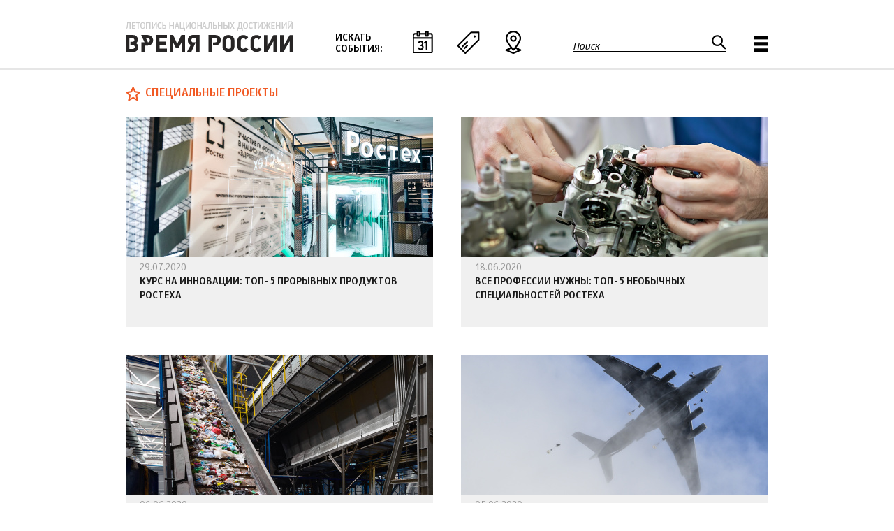

--- FILE ---
content_type: text/html; charset=utf-8
request_url: https://xn--b1agjasmlcka4m.xn--p1ai/special?page=12
body_size: 7979
content:
<!DOCTYPE html>
<!--[if IEMobile 7]><html class="iem7"  lang="ru" dir="ltr"><![endif]-->
<!--[if lte IE 6]><html class="lt-ie9 lt-ie8 lt-ie7"  lang="ru" dir="ltr"><![endif]-->
<!--[if (IE 7)&(!IEMobile)]><html class="lt-ie9 lt-ie8"  lang="ru" dir="ltr"><![endif]-->
<!--[if IE 8]><html class="lt-ie9"  lang="ru" dir="ltr"><![endif]-->
<!--[if (gte IE 9)|(gt IEMobile 7)]><!--><html  lang="ru" dir="ltr" prefix="fb: http://ogp.me/ns/fb# og: http://ogp.me/ns#"><!--<![endif]-->

<head>
  <meta charset="utf-8" />
<link rel="shortcut icon" href="https://xn--b1agjasmlcka4m.xn--p1ai/sites/default/files/favicon.ico" type="image/vnd.microsoft.icon" />
<meta name="generator" content="Drupal 7 (http://drupal.org)" />
<link rel="canonical" href="https://xn--b1agjasmlcka4m.xn--p1ai/special" />
<link rel="shortlink" href="https://xn--b1agjasmlcka4m.xn--p1ai/special" />
<meta property="fb:app_id" content="1502746416687482" />
<meta property="og:site_name" content="Время России" />
<meta property="og:type" content="article" />
<meta property="og:url" content="https://xn--b1agjasmlcka4m.xn--p1ai/special" />
<meta property="og:title" content="Специальные проекты" />
<meta name="twitter:card" content="summary" />
<meta name="twitter:url" content="https://xn--b1agjasmlcka4m.xn--p1ai/special" />
<meta name="twitter:title" content="Специальные проекты" />
  <title>Специальные проекты | Время России</title>

      <meta name="MobileOptimized" content="width">
    <meta name="HandheldFriendly" content="true">
    <meta name="viewport" content="width=device-width">
    <!--[if IEMobile]><meta http-equiv="cleartype" content="on"><![endif]-->

  <link type="text/css" rel="stylesheet" href="https://xn--b1agjasmlcka4m.xn--p1ai/sites/default/files/css/css_lQaZfjVpwP_oGNqdtWCSpJT1EMqXdMiU84ekLLxQnc4.css" media="all" />
<link type="text/css" rel="stylesheet" href="https://xn--b1agjasmlcka4m.xn--p1ai/sites/default/files/css/css_kQx9JxPF0eFisdaGHrVeKbXV1RVULppMB8fG3GKV4-s.css" media="all" />
<link type="text/css" rel="stylesheet" href="https://xn--b1agjasmlcka4m.xn--p1ai/sites/default/files/css/css_IfG2PaW-qNJLxsq6pRjYBqlaWop8AtRwiUJPKLNQluE.css" media="all" />

<!--[if lt IE 10]>
<link type="text/css" rel="stylesheet" href="https://xn--b1agjasmlcka4m.xn--p1ai/sites/default/files/css/css_47DEQpj8HBSa-_TImW-5JCeuQeRkm5NMpJWZG3hSuFU.css" media="all" />
<![endif]-->
<link type="text/css" rel="stylesheet" href="https://xn--b1agjasmlcka4m.xn--p1ai/sites/default/files/css/css_vT9jqsdP_Dqe_uQiaRskOcHFNjjvn2r3D9aWvEiY8EE.css" media="all" />
  <script src="https://xn--b1agjasmlcka4m.xn--p1ai/sites/default/files/js/js_a8MyAHRjajLu6SNTDzhm_ZUhUeIq_Ao6d-T9QrOU9BI.js"></script>
<script>jQuery.migrateMute=true;jQuery.migrateTrace=false;</script>
<script src="https://xn--b1agjasmlcka4m.xn--p1ai/sites/default/files/js/js_uo6tC2eT96vtrr3am7cfMolhvnkfRp4ZMIUvQHN4k4g.js"></script>
<script src="https://xn--b1agjasmlcka4m.xn--p1ai/sites/default/files/js/js_cHRi6HJkg980ceEAyqo8EUrBqIrUDa0n_mHBsAI1m40.js"></script>
<script src="https://xn--b1agjasmlcka4m.xn--p1ai/sites/default/files/js/js_f_BpsloZtITWNBq8h8TQNh4SUGlZKD__yTkMLSN2_t8.js"></script>
<script src="https://xn--b1agjasmlcka4m.xn--p1ai/sites/default/files/js/js_WfeloAnDGgX_ZfXdTP6AIBaaKUG3M_h0_E5onEoAW3E.js"></script>
<script src="https://xn--b1agjasmlcka4m.xn--p1ai/sites/default/files/js/js_PPPB2O06BMAXINO89rAIOVjZWqHrzZHf33qW4GfLLR4.js"></script>
<script>jQuery.extend(Drupal.settings, {"basePath":"\/","pathPrefix":"","setHasJsCookie":0,"ajaxPageState":{"theme":"vrt","theme_token":"vccoM80zQ-geUJF1U-Mll_3oEK2GLcGgDcM4KMxqVKE","jquery_version":"1.10","css":{"modules\/system\/system.base.css":1,"modules\/system\/system.menus.css":1,"modules\/system\/system.messages.css":1,"modules\/system\/system.theme.css":1,"sites\/all\/modules\/contrib\/calendar\/css\/calendar_multiday.css":1,"modules\/field\/theme\/field.css":1,"sites\/all\/modules\/contrib\/geofield_ymap\/geofield_ymap.css":1,"modules\/node\/node.css":1,"modules\/search\/search.css":1,"modules\/user\/user.css":1,"sites\/all\/modules\/contrib\/views\/css\/views.css":1,"sites\/all\/modules\/contrib\/colorbox\/styles\/default\/colorbox_style.css":1,"sites\/all\/modules\/contrib\/ctools\/css\/ctools.css":1,"sites\/all\/modules\/contrib\/compact_forms\/compact_forms.css":1,"sites\/all\/modules\/contrib\/node_embed\/plugins\/node_embed\/node_embed.css":1,"sites\/all\/modules\/contrib\/ajaxblocks\/ajaxblocks.css":1,"public:\/\/ctools\/css\/d41d8cd98f00b204e9800998ecf8427e.css":1,"sites\/all\/themes\/vrt\/system.menus.css":1,"sites\/all\/themes\/vrt\/system.messages.css":1,"sites\/all\/themes\/vrt\/system.theme.css":1,"sites\/all\/themes\/vrt\/css\/styles.css":1},"js":{"sites\/all\/modules\/contrib\/jquery_update\/replace\/jquery\/1.10\/jquery.min.js":1,"0":1,"sites\/all\/modules\/contrib\/jquery_update\/replace\/jquery-migrate\/1\/jquery-migrate.min.js":1,"misc\/jquery-extend-3.4.0.js":1,"misc\/jquery-html-prefilter-3.5.0-backport.js":1,"misc\/jquery.once.js":1,"misc\/drupal.js":1,"sites\/all\/modules\/contrib\/jquery_update\/replace\/ui\/external\/jquery.cookie.js":1,"sites\/all\/modules\/contrib\/jquery_update\/replace\/jquery.form\/4\/jquery.form.min.js":1,"misc\/ajax.js":1,"sites\/all\/modules\/contrib\/jquery_update\/js\/jquery_update.js":1,"sites\/all\/modules\/contrib\/spamspan\/spamspan.js":1,"public:\/\/languages\/ru_TkEp7YyDlBDsLuLXxouYND646-HUZD7dW_BARtarhjM.js":1,"sites\/all\/libraries\/colorbox\/jquery.colorbox-min.js":1,"sites\/all\/modules\/contrib\/colorbox\/js\/colorbox.js":1,"sites\/all\/modules\/contrib\/colorbox\/styles\/default\/colorbox_style.js":1,"sites\/all\/modules\/contrib\/views_show_more\/views_show_more.js":1,"sites\/all\/modules\/contrib\/views\/js\/base.js":1,"misc\/progress.js":1,"sites\/all\/modules\/contrib\/views\/js\/ajax_view.js":1,"sites\/all\/modules\/contrib\/compact_forms\/compact_forms.js":1,"sites\/all\/modules\/contrib\/geofield_ymap\/js\/geofield_ymap_loader.js":1,"sites\/all\/modules\/contrib\/ajaxblocks\/ajaxblocks.js":1,"sites\/all\/themes\/vrt\/js\/common.js":1,"1":1}},"colorbox":{"opacity":"0.85","current":"{current} \u0438\u0437 {total}","previous":"\u00ab \u041f\u0440\u0435\u0434\u044b\u0434\u0443\u0449\u0438\u0439","next":"\u0421\u043b\u0435\u0434\u0443\u044e\u0449\u0438\u0439 \u00bb","close":"\u0417\u0430\u043a\u0440\u044b\u0442\u044c","maxWidth":"98%","maxHeight":"98%","fixed":true,"mobiledetect":true,"mobiledevicewidth":"480px","file_public_path":"\/sites\/default\/files","specificPagesDefaultValue":"admin*\nimagebrowser*\nimg_assist*\nimce*\nnode\/add\/*\nnode\/*\/edit\nprint\/*\nprintpdf\/*\nsystem\/ajax\nsystem\/ajax\/*"},"jcarousel":{"ajaxPath":"\/jcarousel\/ajax\/views"},"views":{"ajax_path":"\/views\/ajax","ajaxViews":{"views_dom_id:ab7126429dfe4510119b59b8602580da":{"view_name":"articles","view_display_id":"special_page","view_args":"","view_path":"special","view_base_path":"special","view_dom_id":"ab7126429dfe4510119b59b8602580da","pager_element":0}}},"urlIsAjaxTrusted":{"\/views\/ajax":true,"\/special?page=12":true},"better_exposed_filters":{"views":{"articles":{"displays":{"special_page":{"filters":[]}}},"banners":{"displays":{"banners_wide":{"filters":[]}}}}},"compactForms":{"forms":["user-login-form","search-block-form","webform-client-form-277"],"stars":0},"geofieldYmap":{"modulePath":"\/sites\/all\/modules\/contrib\/geofield_ymap","presetsPath":"","objectPreset":"","apiKey":"3d67a82e-56dd-41f3-9da3-2713fae0ea5a"},"pathToTheme":{"pathToTheme":"https:\/\/xn--b1agjasmlcka4m.xn--p1ai\/sites\/all\/themes\/vrt"},"ajaxblocks":{"blockIds":{"2":["views-events_map-events_map","views-events_calendar-events_calendar","views-theme_menu-block"]},"blockDelays":{"views-events_map-events_map":"0","views-events_calendar-events_calendar":"0","views-theme_menu-block":"0"},"path":"special\u0026page=12"}});</script>
      <!--[if lt IE 9]>
    <script src="/sites/all/themes/zen/js/html5-respond.js"></script>
    <![endif]-->
  </head>
<body class="html not-front not-logged-in no-sidebars page-special section-special page-views" >
      <p id="skip-link">
      <a href="#main-menu" class="element-invisible element-focusable">Jump to navigation</a>
    </p>
      
<div id="page">

  <header class="header" id="header" role="banner">

    
    
    
      <div class="header__region region region-header">
    <div class="inner">
	<div id="block-views-events-map-events-map" class="block block-views first odd">
<div class="block_pane"><div class="block_inner">

      
  <div id="block-views-events_map-events_map-ajax-content" class="ajaxblocks-wrapper ajaxblocks-wrapper-3"></div>
</div></div>
</div>
<div id="block-views-events-calendar-events-calendar" class="block block-views even">
<div class="block_pane"><div class="block_inner">

      
  <div id="block-views-events_calendar-events_calendar-ajax-content" class="ajaxblocks-wrapper ajaxblocks-wrapper-3"></div>
</div></div>
</div>
<div id="block-views-theme-menu-block" class="block block-views odd">
<div class="block_pane"><div class="block_inner">

      
  <div id="block-views-theme_menu-block-ajax-content" class="ajaxblocks-wrapper ajaxblocks-wrapper-3"></div>
</div></div>
</div>
<div id="block-block-6" class="block block-block even">
<div class="block_pane"><div class="block_inner">

      
  <p><a class="header__logo" href="/" id="logo" rel="home" title="Главная"><img alt="Главная" class="header__logo-image" src="/sites/default/files/logo.png" /></a></p>

</div></div>
</div>
<div id="block-block-4" class="block block-block odd">
<div class="block_pane"><div class="block_inner">

        <h2 class="block__title block-title">Искать события:</h2>
    
  <p><a class="date" href="#block-views-events-calendar-events-calendar">По дате</a><a class="theme" href="#block-views-theme-menu-block">По теме</a><a class="map" href="#block-views-events-map-events-map">По месту</a></p>
</div></div>
</div>
<div id="block-search-form" class="block block-search even" role="search">
<div class="block_pane"><div class="block_inner">

      
  <form action="/special?page=12" method="post" id="search-block-form" accept-charset="UTF-8"><div><div class="container-inline">
      <h2 class="element-invisible">Форма поиска</h2>
    <div class="form-item form-type-textfield form-item-search-block-form">
  <label for="edit-search-block-form--2">Поиск </label>
 <input title="Введите ключевые слова для поиска." type="text" id="edit-search-block-form--2" name="search_block_form" value="" size="15" maxlength="128" class="form-text" />
</div>
<div class="form-actions form-wrapper" id="edit-actions"><input type="submit" id="edit-submit" name="op" value="Поиск" class="form-submit" /></div><input type="hidden" name="form_build_id" value="form-2vB7mkj1KrnEVVW3Tifw_mCbHeBB1_q94zms_L5W4v4" />
<input type="hidden" name="form_id" value="search_block_form" />
</div>
</div></form>
</div></div>
</div>
<div id="block-block-5" class="block block-block odd">
<div class="block_pane"><div class="block_inner">

      
  <p><a href="#block-system-main-menu">Главное меню</a></p>
</div></div>
</div>
<div id="block-system-main-menu" class="block block-system block-menu last even" role="navigation">
<div class="block_pane"><div class="block_inner">

      
  <ul class="menu"><li class="mlid-943 menu__item is-leaf first leaf" data-mlid="943"><a href="/blogs" class="menu__link">Блоги</a></li>
<li class="mlid-938 menu__item is-leaf leaf" data-mlid="938"><a href="/interview" class="menu__link">Интервью</a></li>
<li class="mlid-940 menu__item is-leaf leaf" data-mlid="940"><a href="/photo" class="menu__link">Фоторепортажи</a></li>
<li class="mlid-1281 menu__item is-leaf leaf" data-mlid="1281"><a href="/polls" class="menu__link">Голосования</a></li>
<li class="mlid-937 menu__item is-leaf leaf" data-mlid="937"><a href="/infograph" class="menu__link">Инфографика</a></li>
<li class="mlid-1280 menu__item is-leaf is-active-trail leaf active-trail" data-mlid="1280"><a href="/special" class="menu__link is-active-trail active-trail active">Спец. проекты</a></li>
<li class="mlid-999 menu__item is-leaf leaf" data-mlid="999"><a href="/digests" class="menu__link">Дайджесты</a></li>
<li class="mlid-939 menu__item is-leaf last leaf" data-mlid="939"><a href="/media" class="menu__link">Мультимедиа</a></li>
</ul>
</div></div>
</div>
    </div>
  </div>

  </header>

  <div id="main">

    <div id="content" class="column" role="main">
                  <a id="main-content"></a>
							<div class="title_wrapper">
																<h1 class="page__title title" id="page-title">Специальные проекты</h1>
														</div>
			                              


<div class="view view-articles view-id-articles view-display-id-special_page view-dom-id-ab7126429dfe4510119b59b8602580da">
        
  
  
      <div class="view-content">
        <div class="views-row views-row-orig-1 views-row-odd views-row-first views-row-nodetype-spec_proj views-row-size-big views-row-1">
      
  <div class="views-field views-field-field-list-image-1">        <div class="field-content"><a href="/specproj/kurs-na-innovacii-top-5-proryvnyh-produktov-rosteha"><img src="https://xn--b1agjasmlcka4m.xn--p1ai/sites/default/files/styles/feed_big/public/28_iyulya_2020-rostec.ru_.jpg?itok=doEpxuNE" width="440" height="200" title="Курс на инновации: топ-5 прорывных продуктов Ростеха" /></a></div>  </div>  
  <div class="views-field views-field-field-subtitle-1">        <div class="field-content"></div>  </div>  
  <div class="views-field views-field-title">        <span class="field-content"><a href="/specproj/kurs-na-innovacii-top-5-proryvnyh-produktov-rosteha"><div class="created">29.07.2020</div>
<div class="title"><div>Курс на инновации: топ-5 прорывных продуктов Ростеха</div></div>
<div class="helper1"><div></div></div>
<div class="helper2"><div></div></div></a></span>  </div>  </div>
  <div class="views-row views-row-orig-2 views-row-even views-row-nodetype-spec_proj views-row-size-big views-row-2">
      
  <div class="views-field views-field-field-list-image-1">        <div class="field-content"><a href="/specproj/vse-professii-nuzhny-top-5-neobychnyh-specialnostey-rosteha"><img src="https://xn--b1agjasmlcka4m.xn--p1ai/sites/default/files/styles/feed_big/public/17_iyunya_2020-rostec.ru_.jpg?itok=25TGbD4D" width="440" height="200" title="Все профессии нужны: топ-5 необычных специальностей Ростеха" /></a></div>  </div>  
  <div class="views-field views-field-field-subtitle-1">        <div class="field-content"></div>  </div>  
  <div class="views-field views-field-title">        <span class="field-content"><a href="/specproj/vse-professii-nuzhny-top-5-neobychnyh-specialnostey-rosteha"><div class="created">18.06.2020</div>
<div class="title"><div>Все профессии нужны: топ-5 необычных специальностей Ростеха</div></div>
<div class="helper1"><div></div></div>
<div class="helper2"><div></div></div></a></span>  </div>  </div>
  <div class="views-row views-row-orig-3 views-row-odd views-row-nodetype-spec_proj views-row-size-big views-row-3">
      
  <div class="views-field views-field-field-list-image-1">        <div class="field-content"><a href="/specproj/energichnaya-utilizaciya-kak-prevratit-othody-v-energiyu"><img src="https://xn--b1agjasmlcka4m.xn--p1ai/sites/default/files/styles/feed_big/public/5_iyunya_2020-rostec.ru_.jpg?itok=guhBPEGh" width="440" height="200" title="Энергичная утилизация: как превратить отходы в энергию" /></a></div>  </div>  
  <div class="views-field views-field-field-subtitle-1">        <div class="field-content"></div>  </div>  
  <div class="views-field views-field-title">        <span class="field-content"><a href="/specproj/energichnaya-utilizaciya-kak-prevratit-othody-v-energiyu"><div class="created">06.06.2020</div>
<div class="title"><div>Энергичная утилизация: как превратить отходы в энергию</div></div>
<div class="helper1"><div></div></div>
<div class="helper2"><div></div></div></a></span>  </div>  </div>
  <div class="views-row views-row-orig-4 views-row-even views-row-last views-row-nodetype-spec_proj views-row-size-big views-row-4">
      
  <div class="views-field views-field-field-list-image-1">        <div class="field-content"><a href="/specproj/parashyut-glavnoe-oruzhie-desantnika"><img src="https://xn--b1agjasmlcka4m.xn--p1ai/sites/default/files/styles/feed_big/public/4_iyunya_2020-rostec.ru_.jpg?itok=TmrBDMFh" width="440" height="200" title="Парашют: главное «оружие» десантника" /></a></div>  </div>  
  <div class="views-field views-field-field-subtitle-1">        <div class="field-content"></div>  </div>  
  <div class="views-field views-field-title">        <span class="field-content"><a href="/specproj/parashyut-glavnoe-oruzhie-desantnika"><div class="created">05.06.2020</div>
<div class="title"><div>Парашют: главное «оружие» десантника</div></div>
<div class="helper1"><div></div></div>
<div class="helper2"><div></div></div></a></span>  </div>  </div>
    </div>
  
      <h2 class="element-invisible">Страницы</h2><div class="item-list"><ul class="pager"><li class="pager-first first"><a title="На первую страницу" href="/special">« первая</a></li>
<li class="pager-previous"><a title="На предыдущую страницу" href="/special?page=11">‹ предыдущая</a></li>
<li class="pager-ellipsis">…</li>
<li class="pager-item"><a title="На страницу номер 9" href="/special?page=8">9</a></li>
<li class="pager-item"><a title="На страницу номер 10" href="/special?page=9">10</a></li>
<li class="pager-item"><a title="На страницу номер 11" href="/special?page=10">11</a></li>
<li class="pager-item"><a title="На страницу номер 12" href="/special?page=11">12</a></li>
<li class="pager-current">13</li>
<li class="pager-item"><a title="На страницу номер 14" href="/special?page=13">14</a></li>
<li class="pager-item"><a title="На страницу номер 15" href="/special?page=14">15</a></li>
<li class="pager-item"><a title="На страницу номер 16" href="/special?page=15">16</a></li>
<li class="pager-item"><a title="На страницу номер 17" href="/special?page=16">17</a></li>
<li class="pager-ellipsis">…</li>
<li class="pager-next"><a title="На следующую страницу" href="/special?page=13">следующая ›</a></li>
<li class="pager-last last"><a title="На последнюю страницу" href="/special?page=33">последняя »</a></li>
</ul></div>  
  
  
  
  
</div>          </div>

    
    
    
    
  </div>

    <footer id="footer" class="region region-footer">
    <div class="inner">
	<div id="block-views-banners-banners-wide" class="block block-views first last odd">
<div class="block_pane"><div class="block_inner">

      
  <div class="view view-banners view-id-banners view-display-id-banners_wide view-dom-id-ce942236b057d9e121a88f797a698bad">
        
  
  
      <div class="view-content">
        <div class="views-row views-row-1 views-row-odd views-row-first">
      
  <div class="views-field views-field-field-head-image">        <div class="field-content"><a href="http://времяроссии.рф/articles_feed/all/588"><img src="https://xn--b1agjasmlcka4m.xn--p1ai/sites/default/files/styles/banner_wide/public/banners/frp-01.png?itok=k_AKZV_o" width="440" height="200" title="ФРП" /></a></div>  </div>  </div>
  <div class="views-row views-row-2 views-row-even views-row-last">
      
  <div class="views-field views-field-field-head-image">        <div class="field-content"><a href="https://мывместе.рф"><img src="https://xn--b1agjasmlcka4m.xn--p1ai/sites/default/files/styles/banner_wide/public/banners/myvmestenov-01.png?itok=cD8mP2M7" width="440" height="200" title="мывместе" /></a></div>  </div>  </div>
    </div>
  
  
  
  
  
  
</div>
</div></div>
</div>
    </div>
  </footer>

</div>

  <div class="region region-bottom">
    <div class="inner">
	<div id="block-menu-menu-secondary" class="block block-menu first odd" role="navigation">
<div class="block_pane"><div class="block_inner">

      
  <ul class="menu"><li class="mlid-537 menu__item is-leaf first leaf" data-mlid="537"><a href="http://архив.времяроссии.рф" title="" class="menu__link">Архив издания</a></li>
<li class="mlid-536 menu__item is-leaf leaf" data-mlid="536"><a href="/page/kontakty-i-sotrudnichestvo" class="menu__link">Контакты и сотрудничество</a></li>
<li class="mlid-535 menu__item is-leaf last leaf" data-mlid="535"><a href="/page/o-proekte-i-avtorah" class="menu__link">О проекте и авторах</a></li>
</ul>
</div></div>
</div>
<div id="block-block-2" class="block block-block even">
<div class="block_pane"><div class="block_inner">

      
  <p><strong>Сетевое издание «Время России»</strong></p>

<ul>
	<li>Сетевое издание «Время России» зарегистрировано в Федеральной службе по надзору в сфере связи, информационных технологий и массовых коммуникаций (Роскомнадзоре) 28 декабря 2012 г. Свидетельство о регистрации Эл № ФС77-52384</li>
	<li><a href="/page/politika-konfidencialnosti">Политика конфиденциальности</a></li>
</ul>

</div></div>
</div>
<div id="block-block-1" class="block block-block odd">
<div class="block_pane"><div class="block_inner">

        <h2 class="block__title block-title">Проект в соцсетях:</h2>
    
  <p><a class="vk" href="http://vk.com/timeofrussia">VK</a><!--<a class="fb" href="http://facebook.com/timeofrussia">FB</a><a class="tw" href="http://twitter.com/timeofrussia">TW</a>--></p>
</div></div>
</div>
<div id="block-block-3" class="block block-block even">
<div class="block_pane"><div class="block_inner">

      
  <p class="copy">© Национальный центр трудовой славы, 2012–2026&nbsp;гг.</p>

<p>Разработано в&nbsp;Цифровом Цеху. <a href="/user/login">Вход в систему</a>.</p>

</div></div>
</div>
<div id="block-block-8" class="block block-block last odd">
<div class="block_pane"><div class="block_inner">

      
  <!-- Yandex.Metrika counter -->
<script type="text/javascript">
    (function (d, w, c) {
        (w[c] = w[c] || []).push(function() {
            try {
                w.yaCounter34488500 = new Ya.Metrika({
                    id:34488500,
                    clickmap:true,
                    trackLinks:true,
                    accurateTrackBounce:true,
                    webvisor:true
                });
            } catch(e) { }
        });

        var n = d.getElementsByTagName("script")[0],
            s = d.createElement("script"),
            f = function () { n.parentNode.insertBefore(s, n); };
        s.type = "text/javascript";
        s.async = true;
        s.src = "//mc.yandex.ru/metrika/watch.js";

        if (w.opera == "[object Opera]") {
            d.addEventListener("DOMContentLoaded", f, false);
        } else { f(); }
    })(document, window, "yandex_metrika_callbacks");
</script>
<noscript><div><img src="//mc.yandex.ru/watch/34488500" style="position:absolute; left:-9999px;" alt="" /></div></noscript>
<!-- /Yandex.Metrika counter -->

<script>
  (function(i,s,o,g,r,a,m){i['GoogleAnalyticsObject']=r;i[r]=i[r]||function(){
  (i[r].q=i[r].q||[]).push(arguments)},i[r].l=1*new Date();a=s.createElement(o),
  m=s.getElementsByTagName(o)[0];a.async=1;a.src=g;m.parentNode.insertBefore(a,m)
  })(window,document,'script','//www.google-analytics.com/analytics.js','ga');

  ga('create', 'UA-75985720-1', 'auto');
  ga('send', 'pageview');

</script>

<!--LiveInternet counter--><script type="text/javascript"><!--
document.write("<a href='//www.liveinternet.ru/click' "+
"target=_blank><img src='//counter.yadro.ru/hit?t50.6;r"+
escape(document.referrer)+((typeof(screen)=="undefined")?"":
";s"+screen.width+"*"+screen.height+"*"+(screen.colorDepth?
screen.colorDepth:screen.pixelDepth))+";u"+escape(document.URL)+
";"+Math.random()+
"' alt='' title='LiveInternet' "+
"border='0' width='1' height='1'><\/a>")
//--></script><!--/LiveInternet-->
<!-- Yandex.Metrika counter -->
<script type="text/javascript">
    (function (d, w, c) {
        (w[c] = w[c] || []).push(function() {
            try {
                w.yaCounter37210000 = new Ya.Metrika({
                    id:37210000,
                    clickmap:true,
                    trackLinks:true,
                    accurateTrackBounce:true,
                    webvisor:true
                });
            } catch(e) { }
        });

        var n = d.getElementsByTagName("script")[0],
            s = d.createElement("script"),
            f = function () { n.parentNode.insertBefore(s, n); };
        s.type = "text/javascript";
        s.async = true;
        s.src = "https://mc.yandex.ru/metrika/watch.js";

        if (w.opera == "[object Opera]") {
            d.addEventListener("DOMContentLoaded", f, false);
        } else { f(); }
    })(document, window, "yandex_metrika_callbacks");
</script>
<noscript><div><img src="https://mc.yandex.ru/watch/37210000" style="position:absolute; left:-9999px;" alt="" /></div></noscript>
<!-- /Yandex.Metrika counter -->
</div></div>
</div>
    </div>
  </div>
    <div class="region region-page-bottom">
    <div class="inner">
	
    <!--[if (IE 6)]>
      <script type="text/javascript">
        var IE6UPDATE_OPTIONS = {
          icons_path: "https://xn--b1agjasmlcka4m.xn--p1ai/sites/all/modules/contrib/ie6update/images/",
          message: "Internet Explorer is missing updates required to view this site. Click here to update... ",
          url: "http://www.microsoft.com/windows/internet-explorer/default.aspx"
        }
      </script>
      <script type="text/javascript" src="https://xn--b1agjasmlcka4m.xn--p1ai/sites/all/modules/contrib/ie6update/ie6update.js"></script>
    <![endif]-->
      </div>
  </div>
</body>
</html>


--- FILE ---
content_type: application/javascript
request_url: https://xn--b1agjasmlcka4m.xn--p1ai/sites/default/files/js/js_PPPB2O06BMAXINO89rAIOVjZWqHrzZHf33qW4GfLLR4.js
body_size: 7959
content:
jQuery(document).ready(function($) {

	// Top filter windows open
	$('#block-block-4 a, #block-block-5 a').click(function(){
		$(this).siblings('.active').each(function(){ $($(this).attr('href')).hide(); $(this).removeClass('active'); });
		$($(this).attr('href')).slideToggle();
		$(this).toggleClass('active');
		if (!$(this).data('once_opened')) {
			$(this).data('once_opened', true);
			$($(this).attr('href')).find('.ajaxblocks-wrapper').trigger('ajaxload');
		}
		return false;
	});
  
	// Theme menu
	$('#block-views-theme-menu-block').on('click', '.view-display-id-theme_menu_top a', function(){
		var block = $('#block-views-theme-menu-block');
		if (!$(this).is('.selected')) {
			block.find('.view-display-id-theme_menu_top a.selected').each(function(){ block.find('.parent-term-'+$(this).parents('.views-row').data('term')).hide(); $(this).removeClass('selected'); });
			block.find('.parent-term-'+$(this).parents('.views-row').data('term')).show();
			$(this).addClass('selected');
			return false;
		}		
	});
	/*
	// Auto open for active trail items - disabled for view - may be will be needed in future
	$('#block-menu-menu-theme .main-menu .expanded a.active-trail').each(function(){
		var block = $('#block-menu-menu-theme');
		block.find('.sub-menu-'+$(this).parent().data('term')).show();
		$(this).addClass('selected');
	});
	*/
	
	// Calendar block actions
	$('#block-views-events-calendar-events-calendar').on('click', '.quoter-selection a', function(){
		var index_active = $(this).siblings('.quoter').index($('.quoter-selected'));
		var index_active_new = index_active + ($(this).hasClass('prev') ? -1 : 1);
		if (index_active_new < 0)
			$('#block-views-events-calendar-events-calendar .year-selection a.prev').trigger('click');
		else if (index_active_new > 3)
			$('#block-views-events-calendar-events-calendar .year-selection a.next').trigger('click');
		else {
			$(this).siblings('.quoter').removeClass('quoter-selected').eq(index_active_new).addClass('quoter-selected');
			$(this).parent().removeClass('quoter-selected-'+(index_active+1)).addClass('quoter-selected-'+(index_active_new+1));
			$('#block-views-events-calendar-events-calendar .year-view tr.quoter').removeClass('quoter-selected').eq(index_active_new).addClass('quoter-selected');
		}	
		return false;
	});
	
	Drupal.behaviors.vrt = {
		attach: function(context, settings) {

	// Override default Ymap addObject method to tune clusterize and main map behaviour
	if (Drupal.geofieldYmap) 
		Drupal.geofieldYmap.addObject = function (map, object, editMode, clusterize) {
      if (!object) return;

      if ($.type(object) === 'string')  {
        object = JSON.parse(object);
      }

      var geoQueryResult = ymaps.geoQuery(object);

			var clusterIcons = [
				{
					href: Drupal.settings.pathToTheme.pathToTheme + '/images/map_mark_norm_orange.png',
					size: [31, 37],
					offset: [-16, -47]
				},
				{
					href: Drupal.settings.pathToTheme.pathToTheme + '/images/map_mark_med_orange.png',
					size: [36, 43],
					offset: [-18, -53]
				},
				{
					href: Drupal.settings.pathToTheme.pathToTheme + '/images/map_mark_big_orange.png',
					size: [41, 49],
					offset: [-20, -59]
				}
			];
			var clusterNumbers = [10, 25];
			var clusterIconContentLayout = ymaps.templateLayoutFactory.createClass('<div class="ymap-cluster-placemark">$[properties.geoObjects.length]</div>');

			// Clusterize placemarks
      if (clusterize) {
        var points = geoQueryResult.search('geometry.type = "Point"');
        var notPoints = geoQueryResult.search('geometry.type != "Point"');
        var clusterer = points.clusterize({
          margin: 15,
          zoomMargin: 20,
					hasBalloon: false,
					hasHint: false,
					disableClickZoom: true,
					openBalloonOnClick: false,
					openHintOnHover: false,
					geoObjectHasBalloon: false,
					geoObjectIconLayout: 'default#image',
					geoObjectIconImageHref: Drupal.settings.pathToTheme.pathToTheme + '/images/map_mark_small_orange.png',
					geoObjectIconImageSize: [26, 31],
					geoObjectIconImageOffset: [-13, -42],
					clusterIcons: clusterIcons,
					clusterNumbers: clusterNumbers,
					clusterIconContentLayout: clusterIconContentLayout
        });
				clusterer.events.add('click', function(e){
					var obj = e.get('target');
					if (obj.getBounds) {
						// Cluster
						var cluster_bounds_data = ymaps.coordSystem.geo.solveInverseProblem(obj.getBounds()[0], obj.getBounds()[1]);
						var cluster_center = cluster_bounds_data.pathFunction(0.5).point;
						window.location = '/articles_feed/all/all/'+cluster_center[1]+','+cluster_center[0]+','+Math.ceil(cluster_bounds_data.distance / 2000);
					} else {
						// Point
						window.location = obj.properties.get('balloonContent');
					}
					return false;
				});
        map.geoObjects.add(clusterer);
        notPoints.addToMap(map);
      }
      else {
        geoQueryResult.addToMap(map);
      }

      // Enable edit mode
      if (editMode) {
        geoQueryResult.addEvents(['mapchange', 'editorstatechange', 'dragend', 'geometrychange'], Drupal.geofieldYmap.objectsChangeHandler);
        geoQueryResult.addEvents('editorstatechange', Drupal.geofieldYmap.objectEditorStateChangeHandler);
        geoQueryResult.addEvents('dblclick', Drupal.geofieldYmap.objectsDblclickHandler);
        geoQueryResult.setOptions({draggable: true});
        geoQueryResult.each(function (object) {
          object.editor.startEditing();
        });
      }
    };

		}
	};
	
	// Replace core AJAX functions to support custom progress handling
  var beforeSend = Drupal.ajax.prototype.beforeSend;
  var success = Drupal.ajax.prototype.success;
  var error = Drupal.ajax.prototype.error;
 
  /**
   * Prepare the Ajax request before it is sent.
   */
  Drupal.ajax.prototype.beforeSend = function(xmlhttprequest, options) {
    beforeSend.call(this, xmlhttprequest, options);
		
		// Rotate link image
		if ($(this.element).parent().hasClass('pager-show-more-next')) {
			this.element.addClass('ajax-progress');
		}
  };
 
  /**
   * Handler for the form redirection completion.
   */
  Drupal.ajax.prototype.success = function(xmlhttprequest, options) {
    success.call(this, xmlhttprequest, options);
		if ($(this.element).parent().hasClass('pager-show-more-next')) {
			$(this.element).removeClass('ajax-progress');
		}
  };
 
  /**
   * Handler for the form redirection error.
   */
  Drupal.ajax.prototype.error = function (response, uri) {
    error.call(this, xmlhttprequest, options);
		if ($(this.element).parent().hasClass('pager-show-more-next')) {
			this.element.removeClass('ajax-progress');
		}
  };	

	/* Show text on successfull voting. */
	Drupal.ajax.prototype.commands.fivestarUpdateResult = function (ajax, response, status) {
		$(ajax.element.form).find('.ajax-result-message').remove();
		$(ajax.element).after('<div class="ajax-result-message">Спасибо за Ваш голос!</div>');
	};
	
	/* Select text on textarea click*/
	$('#block-block-7 textarea').click(function() { $(this)[0].select(); });
	
	/* Social voting button, overlay, vote icons and etc. */
	$('#poll_vote_do').click(function(){
		var vote_items = [];
		$(this).closest('.view-poll-nominant').find('.form-item-poll-vote- input[type=checkbox]:checked, .form-item-poll-vote- input[type=radio]:checked').each(function(){
			vote_items.push($(this).val());
		});
		if (!vote_items.length) {
			alert('Вы не выбрали ни одного номинанта для голосования!');
			return false;
		}
		$('#poll_vote_overlay').find('.buttons a').each(function(){
			$(this).attr('href', '/poll_vote/'+vote_items.join('+') + '/' + $(this).attr('class'));			
		});
		$('#poll_vote_overlay').show();
		return false;
	});
	
	$('#poll_vote_overlay a.cancel').click(function(){
		$('#poll_vote_overlay').hide();
		return false;		
	});
	
});;
